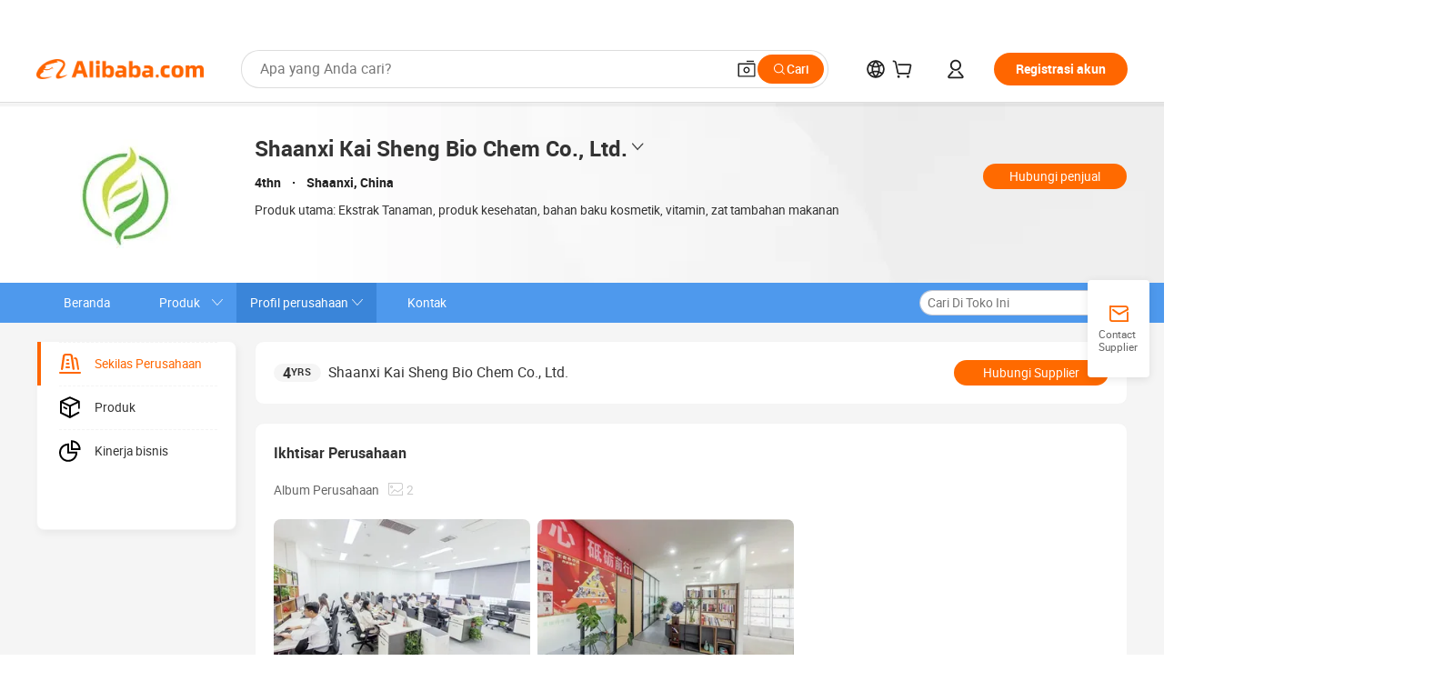

--- FILE ---
content_type: text/css
request_url: https://s.alicdn.com/@g/icbumod/icbu-pc-selectedProducts/0.0.3/web-index.css
body_size: -174
content:

.J_module[module-name=icbu-pc-selectedProducts] .module-cpProduct .mod-content{margin:0 -20px}.J_module[module-name=icbu-pc-selectedProducts] .module-cpProduct .product-item{text-align:center}

--- FILE ---
content_type: application/javascript
request_url: https://s.alicdn.com/@g/icbumod/icbu-pc-cpKeyCustomers/0.0.9/web-index.js
body_size: 1703
content:
window.ShopRender=window.ShopRender||{},window.ShopRender.IcbuPcCpKeyCustomers=function(e,t){var n=function(e){var t={};function n(r){if(t[r])return t[r].exports;var o=t[r]={i:r,l:!1,exports:{}};return e[r].call(o.exports,o,o.exports,n),o.l=!0,o.exports}return n.m=e,n.c=t,n.d=function(e,t,r){n.o(e,t)||Object.defineProperty(e,t,{enumerable:!0,get:r})},n.r=function(e){"undefined"!=typeof Symbol&&Symbol.toStringTag&&Object.defineProperty(e,Symbol.toStringTag,{value:"Module"}),Object.defineProperty(e,"__esModule",{value:!0})},n.t=function(e,t){if(1&t&&(e=n(e)),8&t)return e;if(4&t&&"object"==typeof e&&e&&e.__esModule)return e;var r=Object.create(null);if(n.r(r),Object.defineProperty(r,"default",{enumerable:!0,value:e}),2&t&&"string"!=typeof e)for(var o in e)n.d(r,o,function(t){return e[t]}.bind(null,o));return r},n.n=function(e){var t=e&&e.__esModule?function(){return e.default}:function(){return e};return n.d(t,"a",t),t},n.o=function(e,t){return Object.prototype.hasOwnProperty.call(e,t)},n.p="/build/",n(n.s=3)}([function(e,t,n){},function(e,t){e.exports=IcbuModLib.React},function(e,t){e.exports=IcbuModLib},function(e,t,n){n(0),e.exports=n(4)},function(e,t,n){"use strict";Object.defineProperty(t,"__esModule",{value:!0}),t.default=void 0;var r=l(n(5)),o=l(n(1)),a=n(2),u=l(n(6));function l(e){return e&&e.__esModule?e:{default:e}}function c(){return(c=Object.assign||function(e){for(var t=1;t<arguments.length;t++){var n=arguments[t];for(var r in n)Object.prototype.hasOwnProperty.call(n,r)&&(e[r]=n[r])}return e}).apply(this,arguments)}n(0);var i=function(e){var t=a.util.getI18nTexts(e),n=a.util.getModuleData(e).supplierMainCustomers;return n&&n.value&&n.value.length?o.default.createElement(a.ModWrapper,{className:"module-cpKeyCustomers",title:t.title,type:"v3"},o.default.createElement(r.default,{infinite:!1,dots:!1,slidesToShow:4,slidesToScroll:4,arrows:n.value.length>4},n.value.map((function(e,n){return o.default.createElement("div",{className:"customer-wrapper",key:n},o.default.createElement(u.default,c({},e,{i18nTexts:t})))})))):null};t.default=i},function(e,t){e.exports=IcbuModLib.Slider},function(e,t,n){"use strict";Object.defineProperty(t,"__esModule",{value:!0}),t.default=void 0;var r=u(n(7)),o=u(n(1)),a=n(2);function u(e){return e&&e.__esModule?e:{default:e}}function l(e){return(l="function"==typeof Symbol&&"symbol"==typeof Symbol.iterator?function(e){return typeof e}:function(e){return e&&"function"==typeof Symbol&&e.constructor===Symbol&&e!==Symbol.prototype?"symbol":typeof e})(e)}function c(e,t){for(var n=0;n<t.length;n++){var r=t[n];r.enumerable=r.enumerable||!1,r.configurable=!0,"value"in r&&(r.writable=!0),Object.defineProperty(e,r.key,r)}}function i(e,t){return!t||"object"!==l(t)&&"function"!=typeof t?function(e){if(void 0===e)throw new ReferenceError("this hasn't been initialised - super() hasn't been called");return e}(e):t}function f(e){return(f=Object.setPrototypeOf?Object.getPrototypeOf:function(e){return e.__proto__||Object.getPrototypeOf(e)})(e)}function s(e,t){return(s=Object.setPrototypeOf||function(e,t){return e.__proto__=t,e})(e,t)}n(8);var d=function(e){function t(e){var n;return function(e,t){if(!(e instanceof t))throw new TypeError("Cannot call a class as a function")}(this,t),(n=i(this,f(t).call(this,e))).state={imageIndex:0,imageBoxShow:!1},n}var n,u,l;return function(e,t){if("function"!=typeof t&&null!==t)throw new TypeError("Super expression must either be null or a function");e.prototype=Object.create(t&&t.prototype,{constructor:{value:e,writable:!0,configurable:!0}}),t&&s(e,t)}(t,e),n=t,(u=[{key:"render",value:function(){var e=this,t=this.props,n=t.cooperationPhotoFs2,u=t.clientCountry,l=t.clientName,c=t.volumeOfTrade,i=t.tradeProducts,f=t.tradeRecordImage,s=t.i18nTexts,d=n&&n[0];return o.default.createElement("div",{className:"customer-item"},d?o.default.createElement(r.default.Row,{className:"image-box",type:"no-padding",align:"center",justify:"center",onClick:function(){e.setState({imageIndex:0,imageBoxShow:!0})}},o.default.createElement(a.LazyLoad,{prefetch:(0,a.webp)(d)},o.default.createElement("img",{className:"customer-image",src:(0,a.webp)(d)})),n.length>1&&o.default.createElement("span",{className:"photo-num"},String(s.photoNums).replace("{0}",n.length))):o.default.createElement(a.PhotoPlaceholder,null),o.default.createElement("div",{className:"customer-infos"},o.default.createElement("div",{className:"customer-name"},o.default.createElement(a.IcbuIcon.FlagIcon,{className:"country-flag",type:u,size:"small"}),o.default.createElement("span",{className:"name-text"},l)),c&&o.default.createElement("div",{className:"customer-info annual"},o.default.createElement("div",{className:"info-title"},s.annual),o.default.createElement("div",{className:"info-value"},"US $",c)),o.default.createElement("div",{className:"customer-info product"},o.default.createElement("div",{className:"info-title"},s.product),o.default.createElement("div",{className:"info-value"},i)),f&&f.length>0&&o.default.createElement("div",{className:"customer-info certification"},o.default.createElement("div",{className:"info-title"},s.certification),o.default.createElement("div",{className:"info-value"},f.map((function(t,r){return o.default.createElement("span",{className:"cert-text",onClick:function(){e.setState({imageIndex:r+(n||[]).length,imageBoxShow:!0})}},String(s.certName).replace("{0}",r+1))}))))),o.default.createElement(a.ImageViewer,{data:[].concat(n||[],f||[]),visible:this.state.imageBoxShow,currentIndex:this.state.imageIndex,onClose:function(){return e.setState({imageBoxShow:!1})}}))}}])&&c(n.prototype,u),l&&c(n,l),t}(o.default.Component);t.default=d},function(e,t){e.exports=IcbuModLib.Grid},function(e,t,n){}]);n=n.__esModule?n.default:n,IcbuModLib.ReactDOM.render(IcbuModLib.React.createElement(n,{moduleData:t}),e)},window.ShopRender.IcbuPcCpKeyCustomers._newVersion_=!0;

--- FILE ---
content_type: application/javascript
request_url: https://aplus.alibaba.com/eg.js?t=1763110412515
body_size: -75
content:
window.goldlog=(window.goldlog||{});goldlog.Etag="CtydIVRzV3wCAQMXfyxKaayP";goldlog.stag=1;

--- FILE ---
content_type: application/javascript
request_url: https://s.alicdn.com/@g/icbumod/icbu-pc-cpNavigationAnchor/1.0.0/web-index.js
body_size: 6995
content:
window.ShopRender=window.ShopRender||{},window.ShopRender.IcbuPcCpNavigationAnchor=function(e,t,r){var n;(()=>{var e={331:(e,t,r)=>{"use strict";function n(e){return n="function"==typeof Symbol&&"symbol"==typeof Symbol.iterator?function(e){return typeof e}:function(e){return e&&"function"==typeof Symbol&&e.constructor===Symbol&&e!==Symbol.prototype?"symbol":typeof e},n(e)}Object.defineProperty(t,"__esModule",{value:!0}),t.default=t.ANCHOR_ICON_MAP=void 0;var o=u(r(825)),c=r(520),i=u(r(855)),a=r(389);function u(e){return e&&e.__esModule?e:{default:e}}function l(e,t){for(var r=0;r<t.length;r++){var n=t[r];n.enumerable=n.enumerable||!1,n.configurable=!0,"value"in n&&(n.writable=!0),Object.defineProperty(e,s(n.key),n)}}function s(e){var t=function(e,t){if("object"!=n(e)||!e)return e;var r=e[Symbol.toPrimitive];if(void 0!==r){var o=r.call(e,t||"default");if("object"!=n(o))return o;throw new TypeError("@@toPrimitive must return a primitive value.")}return("string"===t?String:Number)(e)}(e,"string");return"symbol"==n(t)?t:t+""}function f(e,t,r){return t=p(t),function(e,t){if(t&&("object"==n(t)||"function"==typeof t))return t;if(void 0!==t)throw new TypeError("Derived constructors may only return object or undefined");return function(e){if(void 0===e)throw new ReferenceError("this hasn't been initialised - super() hasn't been called");return e}(e)}(e,d()?Reflect.construct(t,r||[],p(e).constructor):t.apply(e,r))}function d(){try{var e=!Boolean.prototype.valueOf.call(Reflect.construct(Boolean,[],(function(){})))}catch(e){}return(d=function(){return!!e})()}function p(e){return p=Object.setPrototypeOf?Object.getPrototypeOf.bind():function(e){return e.__proto__||Object.getPrototypeOf(e)},p(e)}function v(e,t){return v=Object.setPrototypeOf?Object.setPrototypeOf.bind():function(e,t){return e.__proto__=t,e},v(e,t)}var m=t.ANCHOR_ICON_MAP={cpBusinessPerformance:{icon:a.Performance,text:"cpBusinessPerformance"},cpCompanyOverview:{icon:a.Overview,text:"companyOverview"},cpProductionCapacity:{icon:a.Production,text:"productCapacity"},cpRDCapacity:{icon:a.Rd,text:"rdCapacity"},cpQualityControlCapacity:{icon:a.Qc,text:"qualityControlCapacity"},cpTradeCapability:{icon:a.Trade,text:"tradeCapabilities"},cpKeyCustomers:{icon:a.Customer,text:"keyCustomers"},cpBuyerInteractionAndTransactionHistory:{icon:a.Performance,text:"cpInteraction"},cpProduct:{icon:a.Products},selectedProducts:{icon:a.Products,text:"cpSelectedProducts"},cpReports:{icon:a.Report}},h=function(e){function t(e){var r;return function(e,t){if(!(e instanceof t))throw new TypeError("Cannot call a class as a function")}(this,t),(r=f(this,t,[e])).state={anchors:["cpCompanyOverview"],active:"cpCompanyOverview"},r.onWinScroll=r.onWinScroll.bind(r),r}return function(e,t){if("function"!=typeof t&&null!==t)throw new TypeError("Super expression must either be null or a function");e.prototype=Object.create(t&&t.prototype,{constructor:{value:e,writable:!0,configurable:!0}}),Object.defineProperty(e,"prototype",{writable:!1}),t&&v(e,t)}(t,e),r=t,n=[{key:"componentDidMount",value:function(){var e=this;if(this.setAnchors(),!c.util.getSettings().isDecorate){var t=window.ShopRender;t.on&&t.on("widgetRendered",(function(t){return m[t]&&e.setAnchors()})),window.addEventListener("scroll",this.onWinScroll),c.util.on("cpNavigationAnchor:goto",(function(t){return e.scrollToAnchor(t)}))}}},{key:"componentDidUpdate",value:function(e){e.topSpace!==this.props.topSpace&&this.checkActive()}},{key:"onWinScroll",value:function(){var e=this;window.clearTimeout(this._scrollTimer),this._scrollTimer=window.setTimeout((function(){return e.checkActive()}),20)}},{key:"setAnchors",value:function(){for(var e=this,t=c.util.getSettings().isDecorate,r=[],n=document.querySelectorAll(".J_module"),o=0;o<n.length;o++){var i=n[o].getAttribute("module-title"),a=t||n[o].clientHeight>0;m[i]&&(m[i].dom=n[o],m[i].notEmpty=a,a&&r.push(i))}this.setState({anchors:r},(function(){return e.checkActive()})),this.props.onChange&&this.props.onChange()}},{key:"checkActive",value:function(){if(!c.util.getSettings().isDecorate&&this.isVisible()){var e=this.state.anchors,t=this.props,r=t.topSpace,n=t.onCheck,o=e.find((function(t,n){var o=m[t]||{},c=o.dom,i=o.notEmpty;if(!c||!i)return!1;var a=c.getBoundingClientRect();return 0===n&&a.top>=r||!!(a&&a.top<=r&&a.bottom>r+40)||!!(a&&a.top>=r&&a.bottom<window.innerHeight)||n===e.length-1&&a.bottom<r+40}));o&&this.setState({active:o}),n&&n(this.el)}}},{key:"isVisible",value:function(){return this.el&&this.el.offsetParent}},{key:"scrollToAnchor",value:function(e,t){e&&!t&&(t=e);var r=(m[t]||{}).dom;if(r){var n=r.getBoundingClientRect().top;(0,i.default)(window.pageYOffset+n-this.props.topSpace),c.util.logModClick(e,{type:t})}}},{key:"renderNav",value:function(e){var t=this.props,r=t.hasIcon,n=t.i18nTexts[m[e].text||e];if(!r)return o.default.createElement("span",{className:"item-text"},n);var i=m[e].icon;return o.default.createElement(c.Grid.Row,{type:["no-padding","nowrap"],align:"center"},o.default.createElement(i,null),o.default.createElement("span",{className:"item-text"},n))}},{key:"render",value:function(){var e,t,r,n=this,i=this.state,a=i.anchors,u=i.active,l=this.props.className,f=(0,c.classNames)((e={"anchor-list":!0},r=l,(t=s(t=l))in e?Object.defineProperty(e,t,{value:r,enumerable:!0,configurable:!0,writable:!0}):e[t]=r,e));return o.default.createElement("ul",{className:f,ref:function(e){return n.el=e}},a.map((function(e){return o.default.createElement("li",{className:(0,c.classNames)({"anchor-item":!0,active:u===e}),onClick:function(t){return n.scrollToAnchor(t,e)},key:e,"data-spm-click":"gostr=/sc.icbuShop.modClick;locaid=danchor;compName=cpNavigationAnchor"},n.renderNav(e))})))}}],n&&l(r.prototype,n),a&&l(r,a),Object.defineProperty(r,"prototype",{writable:!1}),r;var r,n,a}(o.default.Component);h.defaultProps={topSpace:0};t.default=h},657:(e,t,r)=>{"use strict";Object.defineProperty(t,"__esModule",{value:!0}),t.default=void 0;var n,o=(n=r(825))&&n.__esModule?n:{default:n};t.default=function(){return o.default.createElement("svg",{viewBox:"0 0 1066 1024"},o.default.createElement("path",{d:"M88.875 355.541v577.792h888.917V355.541H88.875zm0-88.874h888.917a89.173 89.173 0 0 1 88.875 88.874v577.792a89.173 89.173 0 0 1-88.875 88.875H88.875A89.173 89.173 0 0 1 0 933.333V355.541a89.173 89.173 0 0 1 88.875-88.874z"}),o.default.createElement("path",{d:"M266.667 488.875H800c26.667 0 44.459 17.792 44.459 44.458S826.667 577.792 800 577.792H266.667c-26.667 0-44.459-17.792-44.459-44.459s17.792-44.458 44.459-44.458zm0-311.083c-26.667 0-44.459-17.792-44.459-44.459C222.208 57.813 279.978 0 355.541 0h355.584c75.52 0 133.334 57.77 133.334 133.333 0 26.667-17.792 44.459-44.459 44.459S755.541 160 755.541 133.333s-17.749-44.458-44.416-44.458H355.541c-26.666 0-44.416 17.792-44.416 44.458s-17.792 44.459-44.458 44.459z"}))}},389:(e,t,r)=>{"use strict";Object.defineProperty(t,"__esModule",{value:!0}),Object.defineProperty(t,"Customer",{enumerable:!0,get:function(){return n.default}}),Object.defineProperty(t,"Overview",{enumerable:!0,get:function(){return o.default}}),Object.defineProperty(t,"Performance",{enumerable:!0,get:function(){return c.default}}),Object.defineProperty(t,"Production",{enumerable:!0,get:function(){return i.default}}),Object.defineProperty(t,"Products",{enumerable:!0,get:function(){return s.default}}),Object.defineProperty(t,"Qc",{enumerable:!0,get:function(){return a.default}}),Object.defineProperty(t,"Rd",{enumerable:!0,get:function(){return u.default}}),Object.defineProperty(t,"Report",{enumerable:!0,get:function(){return f.default}}),Object.defineProperty(t,"Trade",{enumerable:!0,get:function(){return l.default}});var n=d(r(657)),o=d(r(238)),c=d(r(119)),i=d(r(630)),a=d(r(301)),u=d(r(495)),l=d(r(355)),s=d(r(165)),f=d(r(811));function d(e){return e&&e.__esModule?e:{default:e}}},238:(e,t,r)=>{"use strict";Object.defineProperty(t,"__esModule",{value:!0}),t.default=void 0;var n,o=(n=r(825))&&n.__esModule?n:{default:n};t.default=function(){return o.default.createElement("svg",{viewBox:"0 0 1117 1024"},o.default.createElement("path",{d:"M46.5 927.6h1024c27.9 0 46.5 18.5 46.5 46.4s-18.6 46.4-46.5 46.4H46.5c-27.9 0-46.5-18.5-46.5-46.4s18.6-46.4 46.5-46.4zm153.6-134.5c-4.7 27.8-27.9 46.4-60.5 41.8-27.9-4.7-51.2-27.8-46.5-51L186.2 115.9C200.1 46.4 265.3 0 344.4 0h195.5c79.1 0 144.3 46.4 158.3 115.9l93.1 663.3c4.7 23.1-18.6 46.4-46.5 51-27.9 4.7-55.9-13.9-60.5-41.8l-93.1-663.2c-4.7-18.5-23.3-32.4-51.2-32.4H344.4c-27.9 0-46.5 13.9-51.2 37.1l-93.1 663.2zm605.1-514.8c-27.9 0-46.5-18.5-46.5-46.4s18.6-46.4 46.5-46.4c69.8 0 125.7 46.4 139.6 115.9L1024 779.2c4.7 23.2-14 51-37.2 51-23.3 4.7-51.2-13.9-51.2-37.1L856.4 315.3c-9.3-23.2-27.9-37.1-51.2-37.1z"}),o.default.createElement("path",{d:"M418.9 278.2h46.5c27.9 0 46.5 18.6 46.5 46.4 0 27.8-18.6 46.4-46.5 46.4H418.9c-27.9 0-46.5-18.6-46.5-46.4 0-27.8 18.6-46.4 46.5-46.4zm-23.3 185.5h93.1c27.9 0 46.5 18.5 46.5 46.4s-18.6 46.4-46.5 46.4h-93.1c-27.9 0-46.5-18.6-46.5-46.4s18.6-46.4 46.5-46.4zM372.4 649.3h139.6c27.9 0 46.5 18.6 46.5 46.4 0 27.8-18.6 46.4-46.5 46.4H372.4c-27.9 0-46.5-18.6-46.5-46.4 0-27.8 18.6-46.4 46.5-46.4z"}))}},119:(e,t,r)=>{"use strict";Object.defineProperty(t,"__esModule",{value:!0}),t.default=void 0;var n,o=(n=r(825))&&n.__esModule?n:{default:n};t.default=function(){return o.default.createElement("svg",{viewBox:"0 0 1024 1024"},o.default.createElement("path",{d:"M429.017 934.203c-190.07 0-344.734-154.624-344.734-344.733a342.41 342.41 0 0 1 302.592-340.402v382.543h382.582a342.567 342.567 0 0 1-340.44 302.592zm42.023-386.757V160.571h-42.023C188.377 160.571 0 348.948 0 589.47s188.377 429.016 429.017 429.016c240.521 0 428.898-188.495 428.898-429.016v-42.024H471.04z"}),o.default.createElement("path",{d:"M636.85 381.637V101.612c143.36 16.818 259.662 133.12 279.906 280.025H636.849zM594.825 13.115h-42.142v452.687h452.687V423.66c0-226.343-184.202-410.545-410.545-410.545z"}))}},630:(e,t,r)=>{"use strict";Object.defineProperty(t,"__esModule",{value:!0}),t.default=void 0;var n,o=(n=r(825))&&n.__esModule?n:{default:n};t.default=function(){return o.default.createElement("svg",{viewBox:"0 0 1024 1024"},o.default.createElement("path",{d:"M578.816 708.01l195.627 194.475c35.584 35.328 88.917 35.328 124.501 0 35.584-35.413 35.584-88.405 0-123.733L698.837 570.965a42.667 42.667 0 0 1-11.818-41.898c.512-3.755 1.493-7.51 2.986-11.094 48.896-114.944 22.187-247.552-66.73-340.352C534.357 89.216 396.544 62.72 280.96 111.317c-22.23 13.27-48.939 0-57.813-22.101-8.918-22.101 0-48.64 22.186-57.43C392.107-30.08 569.941.812 685.525 115.756c108.928 112.426 142.848 271.957 94.336 411.989l185.771 184.661c71.125 70.742 71.125 181.206 0 251.947-71.125 70.699-182.272 70.699-253.44 0l-187.947-186.88c-139.264 44.928-296.149 10.581-403.37-96C.853 566.613-30.293 389.76 32 243.925c8.875-22.101 35.584-30.933 57.813-22.101C112 230.656 120.96 257.194 112 279.296 63.147 394.197 89.813 531.2 178.73 619.606s226.731 114.9 342.358 66.303c22.187-8.832 48.896 0 57.77 22.102z"}),o.default.createElement("path",{d:"M233.557 387.499c0-26.667 17.92-44.459 44.8-44.459 26.838 0 44.715 17.792 44.715 44.459 0 48.896 40.277 88.874 89.515 88.874A89.472 89.472 0 0 0 502.1 387.5a89.472 89.472 0 0 0-89.514-88.875c-26.88 0-44.758-17.792-44.758-44.459s17.92-44.458 44.758-44.458c98.474 0 179.029 80 179.029 177.792S511.061 565.29 412.586 565.29s-179.029-80-179.029-177.792z"}))}},165:(e,t,r)=>{"use strict";Object.defineProperty(t,"__esModule",{value:!0}),t.default=void 0;var n,o=(n=r(825))&&n.__esModule?n:{default:n};t.default=function(){return o.default.createElement("svg",{viewBox:"0 0 1024 1024"},o.default.createElement("path",{d:"M507.316 401.28L175.113 243.968 507.316 98.731l332.416 145.237L507.359 401.28zm-42.24 502.997L127.412 741.461V314.368l337.664 160.555v429.354zm467.627-319.872c22.613 0 40.96-18.346 40.96-40.832V245.547a40.49 40.49 0 0 0-4.566-18.859 43.093 43.093 0 0 0-20.565-23.168L526.388 13.227a41.173 41.173 0 0 0-37.888 0L64.393 204.587c-10.666 6.912-22.954 21.29-21.632 50.261V765.44c0 14.72 7.85 28.587 20.566 36.352.597.384 13.738 8.448 34.9 21.163 0 0 382.508 190.208 386.86 192.256l1.45.725c7.638 3.755 15.232 7.253 22.827 7.253a38.827 38.827 0 0 0 18.987-4.821v.085l.597-.341c1.067-.597 1.792-1.195 2.39-1.579L932.83 798.848a43.093 43.093 0 0 0-10.24-78.72 42.539 42.539 0 0 0-33.11 4.48L549.855 905.941V474.88l342.058-162.987v231.68c0 22.443 18.347 40.79 40.832 40.79z"}),o.default.createElement("path",{d:"M380.425 596.224a37.845 37.845 0 0 1-33.194 18.901 37.12 37.12 0 0 1-20.096-5.632l-121.046-64.042a39.253 39.253 0 0 1-13.056-53.547 38.357 38.357 0 0 1 53.078-12.928l121.002 64.043c8.619 5.12 14.934 13.397 17.579 23.466a39.339 39.339 0 0 1-4.267 29.739"}))}},301:(e,t,r)=>{"use strict";Object.defineProperty(t,"__esModule",{value:!0}),t.default=void 0;var n,o=(n=r(825))&&n.__esModule?n:{default:n};t.default=function(){return o.default.createElement("svg",{viewBox:"0 0 1109 1024"},o.default.createElement("path",{d:"M505.088 613.803V415.829c0-27.648 18.347-46.08 45.91-46.08a46.08 46.08 0 0 1 45.909 46.08v197.974l174.506 101.29c22.955 13.824 27.52 41.472 18.347 64.47-13.781 23.04-41.344 27.648-64.299 18.432L550.955 692.096l-174.422 101.29c-22.997 13.825-50.517 4.609-64.298-18.431-13.782-23.04-4.608-50.646 18.346-64.427l174.507-96.725z"}),o.default.createElement("path",{d:"M555.605 93.525c-4.608 0-13.781 0-18.346 9.216L96.427 890.027c-4.608 4.608-4.608 9.216-4.608 13.824 0 9.216 9.216 18.389 13.781 18.389h890.795c9.173-4.565 9.173-18.39 4.565-27.605L564.779 102.74l-9.174-9.216zm532.608 755.115c27.563 50.645 13.782 119.723-36.736 151.936-18.346 9.216-36.693 18.432-55.082 18.432H105.6C45.91 1014.4 0 963.755 0 903.893c0-18.432 4.608-41.429 13.781-55.253L459.18 56.704C491.307 1.451 555.605-16.981 606.08 19.84c13.781 9.216 27.563 23.04 36.736 36.864l445.397 791.893z"}))}},495:(e,t,r)=>{"use strict";Object.defineProperty(t,"__esModule",{value:!0}),t.default=void 0;var n,o=(n=r(825))&&n.__esModule?n:{default:n};t.default=function(){return o.default.createElement("svg",{viewBox:"0 0 1024 1024"},o.default.createElement("path",{d:"M981.333 973.91c0 27.818-18.773 46.378-46.933 46.378s-46.933-18.56-46.933-46.379c0-111.317-37.547-213.333-107.947-292.181-18.773-18.56-14.08-46.379 4.693-64.896 18.774-18.56 46.934-13.952 65.707 4.608 84.48 92.8 131.413 217.984 131.413 352.47zM42.667 46.378C42.667 18.56 61.44 0 89.6 0s46.933 18.56 46.933 46.379c0 111.317 37.547 217.984 107.947 292.181 18.773 18.56 14.08 46.379-4.693 64.939-18.774 18.517-46.934 13.909-65.707-4.694C89.6 306.133 42.667 180.907 42.667 46.421zM512 556.5c-28.16 0-46.933-18.517-46.933-46.336 0-27.861 18.773-46.378 46.933-46.378 206.507 0 375.467-185.515 375.467-417.408C887.467 18.56 906.24 0 934.4 0s46.933 18.56 46.933 46.379c0 282.88-211.2 510.122-469.333 510.122z"}),o.default.createElement("path",{d:"M512 463.787c28.16 0 46.933 18.517 46.933 46.378 0 27.819-18.773 46.336-46.933 46.336-206.507 0-375.467 185.515-375.467 417.408 0 27.819-18.773 46.379-46.933 46.379s-46.933-18.56-46.933-46.379c0-282.88 211.2-510.122 469.333-510.122zM465.067 231.893h93.866c28.16 0 46.934 18.56 46.934 46.379s-18.774 46.379-46.934 46.379h-93.866c-28.16 0-46.934-18.56-46.934-46.379s18.774-46.379 46.934-46.379zm0 463.787h93.866c28.16 0 46.934 18.517 46.934 46.336s-18.774 46.379-46.934 46.379h-93.866c-28.16 0-46.934-18.56-46.934-46.379s18.774-46.379 46.934-46.379zm-140.8-649.344h375.466c28.16 0 46.934 18.56 46.934 46.379 0 27.818-18.774 46.378-46.934 46.378H324.267c-28.16 0-46.934-18.56-46.934-46.378 0-27.819 18.774-46.379 46.934-46.379zm0 834.773h375.466c28.16 0 46.934 18.56 46.934 46.379s-18.774 46.379-46.934 46.379H324.267c-28.16 0-46.934-18.56-46.934-46.379s18.774-46.379 46.934-46.379z"}))}},811:(e,t,r)=>{"use strict";Object.defineProperty(t,"__esModule",{value:!0}),t.default=void 0;var n,o=(n=r(825))&&n.__esModule?n:{default:n};t.default=function(){return o.default.createElement("svg",{viewBox:"0 0 1024 1024"},o.default.createElement("path",{d:"M824.875 0H62.115v889.034c0 74.64 61.859 134.966 137.522 134.966h582.805l5.113-5.112 7.157-7.158 156.437-158.993 6.646-6.646 5.113-5.112V134.966C962.396 60.326 901.048 0 824.875 0zm-32.208 896.192v-75.663c0-3.578 3.067-6.135 6.646-6.135h73.618l-80.264 81.798zm87.42-163.595h-80.774c-49.59 0-89.466 39.365-89.466 87.932v121.674h-510.21c-30.163 0-54.702-24.028-54.702-53.169V81.797h679.94c30.162 0 54.702 24.028 54.702 53.169v597.631z"}),o.default.createElement("path",{d:"M808.004 225.454c0 22.494-18.404 40.898-41.41 40.898H271.72c-23.005 0-41.41-18.404-41.41-40.898s18.405-40.899 41.41-40.899h494.874c23.006 0 41.41 18.405 41.41 40.899zm0 151.325c0 22.494-18.404 40.898-41.41 40.898H271.72c-23.005 0-41.41-18.404-41.41-40.898s18.405-40.899 41.41-40.899h494.874c23.006 0 41.41 18.405 41.41 40.899zm0 154.903c0 22.495-18.404 40.9-41.41 40.9H271.72c-23.005 0-41.41-18.405-41.41-40.9s18.405-40.898 41.41-40.898h494.874c23.006 0 41.41 18.404 41.41 40.898z"}))}},355:(e,t,r)=>{"use strict";Object.defineProperty(t,"__esModule",{value:!0}),t.default=void 0;var n,o=(n=r(825))&&n.__esModule?n:{default:n};t.default=function(){return o.default.createElement("svg",{viewBox:"0 0 1066 1024",width:"208.203",height:"200"},o.default.createElement("path",{d:"M48.299 921.173h966.186c29.014 0 48.299 19.414 48.299 48.512 0 29.099-19.285 48.512-48.299 48.512H48.3C19.285 1018.197 0 998.784 0 969.685c0-29.098 19.328-48.469 48.299-48.469zm338.176-581.717c29.013 0 48.298 19.37 48.298 48.47v339.37c0 29.099-19.328 48.512-48.298 48.512-29.014 0-48.299-19.413-48.299-48.512V387.883c0-29.099 19.328-48.47 48.299-48.47zM96.597 484.864c29.014 0 48.342 19.37 48.342 48.47v193.92c0 29.098-19.328 48.511-48.342 48.511-28.97 0-48.298-19.413-48.298-48.512v-193.92c0-29.098 19.328-48.469 48.298-48.469zM676.31 193.92c29.014 0 48.342 19.413 48.342 48.512v484.821c0 29.099-19.328 48.512-48.342 48.512-28.97 0-48.298-19.413-48.298-48.512V242.432c0-29.099 19.328-48.512 48.298-48.512zM966.187 0c29.013 0 48.298 19.413 48.298 48.47v678.826c0 29.056-19.328 48.47-48.298 48.47-29.014 0-48.299-19.414-48.299-48.513V48.47C917.888 19.413 937.216 0 966.187 0z"}))}},994:(e,t,r)=>{"use strict";function n(e){return n="function"==typeof Symbol&&"symbol"==typeof Symbol.iterator?function(e){return typeof e}:function(e){return e&&"function"==typeof Symbol&&e.constructor===Symbol&&e!==Symbol.prototype?"symbol":typeof e},n(e)}Object.defineProperty(t,"__esModule",{value:!0}),t.default=void 0;var o=u(r(825)),c=r(520),i=u(r(331)),a=r(107);function u(e){return e&&e.__esModule?e:{default:e}}function l(e,t){for(var r=0;r<t.length;r++){var n=t[r];n.enumerable=n.enumerable||!1,n.configurable=!0,"value"in n&&(n.writable=!0),Object.defineProperty(e,s(n.key),n)}}function s(e){var t=function(e,t){if("object"!=n(e)||!e)return e;var r=e[Symbol.toPrimitive];if(void 0!==r){var o=r.call(e,t||"default");if("object"!=n(o))return o;throw new TypeError("@@toPrimitive must return a primitive value.")}return("string"===t?String:Number)(e)}(e,"string");return"symbol"==n(t)?t:t+""}function f(e,t,r){return t=p(t),function(e,t){if(t&&("object"==n(t)||"function"==typeof t))return t;if(void 0!==t)throw new TypeError("Derived constructors may only return object or undefined");return function(e){if(void 0===e)throw new ReferenceError("this hasn't been initialised - super() hasn't been called");return e}(e)}(e,d()?Reflect.construct(t,r||[],p(e).constructor):t.apply(e,r))}function d(){try{var e=!Boolean.prototype.valueOf.call(Reflect.construct(Boolean,[],(function(){})))}catch(e){}return(d=function(){return!!e})()}function p(e){return p=Object.setPrototypeOf?Object.getPrototypeOf.bind():function(e){return e.__proto__||Object.getPrototypeOf(e)},p(e)}function v(e,t){return v=Object.setPrototypeOf?Object.setPrototypeOf.bind():function(e,t){return e.__proto__=t,e},v(e,t)}r(939);var m=function(e){function t(e){var r;return function(e,t){if(!(e instanceof t))throw new TypeError("Cannot call a class as a function")}(this,t),(r=f(this,t,[e])).state={fixed:!1,topSpace:0},r.checkFix=r.checkFix.bind(r),r}return function(e,t){if("function"!=typeof t&&null!==t)throw new TypeError("Super expression must either be null or a function");e.prototype=Object.create(t&&t.prototype,{constructor:{value:e,writable:!0,configurable:!0}}),Object.defineProperty(e,"prototype",{writable:!1}),t&&v(e,t)}(t,e),r=t,(n=[{key:"componentDidMount",value:function(){if(!c.util.getSettings().isDecorate)if(this.setState({topSpace:(0,a.isNavFixed)()?44:0}),location.hash)(0,a.gotoHash)();else if((0,a.isFromPromotion)()){var e=document.querySelector('[module-title="cpProduct"]')?"cpProduct":"selectedProducts";(0,a.gotoHash)(e)}}},{key:"checkFix",value:function(){if(this.el){var e=this.state,t=e.fixed,r=e.topSpace,n=this.el.getBoundingClientRect();t&&n.top>r?this.setState({fixed:!1}):!t&&n.top<r&&this.setState({fixed:!0})}}},{key:"render",value:function(){var e=this,t=this.props.i18nTexts,r=this.state,n=r.fixed,u=r.topSpace;return o.default.createElement("div",{className:(0,c.classNames)({"nav-ver":!0,fixed:n}),ref:function(t){return e.el=t}},o.default.createElement("div",{className:"anchor-wrapper",style:{top:u}},o.default.createElement(i.default,{hasIcon:!0,i18nTexts:t,topSpace:u,onCheck:this.checkFix,onChange:a.gotoHash})))}}])&&l(r.prototype,n),u&&l(r,u),Object.defineProperty(r,"prototype",{writable:!1}),r;var r,n,u}(o.default.Component);t.default=m},107:(e,t,r)=>{"use strict";Object.defineProperty(t,"__esModule",{value:!0}),t.gotoHash=function(e){var t=e||location.hash.replace(/#/g,"");if(!t)return;try{history.scrollRestoration="manual"}catch(e){}n.util.emit("cpNavigationAnchor:goto",o[t]||t)},t.isFromPromotion=function(){if(document.referrer.indexOf("//activity.alibaba.com/")>0)return!0;if(document.referrer.indexOf("//www.alibaba.com/")>0&&location.search.indexOf("spm=a271j.")>0)return!0;return!1},t.isNavFixed=function(){var e=document.querySelector('div[module-name="icbu-pc-shopSign"]');if(e.children.length>0)return!(!e||!e.getElementsByClassName("navigation fix").length)};var n=r(520),o={assessedVedio:"cpCompanyOverview",panoramicPicture:"cpGlobalViewAndNav",assessedReport:"cpReports",mainProduct:"cpProduct"}},939:()=>{},855:(e,t,r)=>{e.exports=r(335)},335:(e,t)=>{"use strict";Object.defineProperty(t,"__esModule",{value:!0}),t.default=function(e,t){var r=(t||{}).duration,n=void 0===r?350:r,o=Date.now(),c=window.pageYOffset,i=e-c;Math.abs(i)<10?window.scrollTo(0,e):requestAnimationFrame((function t(){var r=(Date.now()-o)/n;if(r>=1)window.scrollTo(0,e);else{var a,u=(a=r,.5*(1-Math.cos(Math.PI*a))*i);window.scrollTo(0,c+u),requestAnimationFrame(t)}}))},e.exports=t.default},520:e=>{"use strict";e.exports=IcbuModLib},825:e=>{"use strict";e.exports=IcbuModLib.React}},t={};function r(n){var o=t[n];if(void 0!==o)return o.exports;var c=t[n]={exports:{}};return e[n](c,c.exports,r),c.exports}var o={};(()=>{"use strict";var e=o;Object.defineProperty(e,"__esModule",{value:!0}),e.default=void 0;var t=i(r(825)),n=r(520),c=i(r(994));function i(e){return e&&e.__esModule?e:{default:e}}e.default=function(e){var r=n.util.getI18nTexts(e);return t.default.createElement(c.default,{i18nTexts:r,shopRender:e.shopRender})}})(),n=o})(),n=n.__esModule?n.default:n,IcbuModLib.ReactDOM.render(IcbuModLib.React.createElement(n,{moduleData:t,shopRender:r}),e)},window.ShopRender.IcbuPcCpNavigationAnchor._newVersion_=!0;

--- FILE ---
content_type: application/javascript
request_url: https://aplus.alibaba.com/eg.js?t=1763110409556
body_size: 75
content:
window.goldlog=(window.goldlog||{});goldlog.Etag="CtydIVRzV3wCAQMXfyxKaayP";goldlog.stag=2;

--- FILE ---
content_type: application/javascript
request_url: https://s.alicdn.com/@g/icbumod/icbu-pc-cpQualityControlCapacity/0.0.5/web-index.js
body_size: 1505
content:
window.ShopRender=window.ShopRender||{},window.ShopRender.IcbuPcCpQualityControlCapacity=function(e,t){var n=function(e){var t={};function n(o){if(t[o])return t[o].exports;var r=t[o]={i:o,l:!1,exports:{}};return e[o].call(r.exports,r,r.exports,n),r.l=!0,r.exports}return n.m=e,n.c=t,n.d=function(e,t,o){n.o(e,t)||Object.defineProperty(e,t,{enumerable:!0,get:o})},n.r=function(e){"undefined"!=typeof Symbol&&Symbol.toStringTag&&Object.defineProperty(e,Symbol.toStringTag,{value:"Module"}),Object.defineProperty(e,"__esModule",{value:!0})},n.t=function(e,t){if(1&t&&(e=n(e)),8&t)return e;if(4&t&&"object"==typeof e&&e&&e.__esModule)return e;var o=Object.create(null);if(n.r(o),Object.defineProperty(o,"default",{enumerable:!0,value:e}),2&t&&"string"!=typeof e)for(var r in e)n.d(o,r,function(t){return e[t]}.bind(null,r));return o},n.n=function(e){var t=e&&e.__esModule?function(){return e.default}:function(){return e};return n.d(t,"a",t),t},n.o=function(e,t){return Object.prototype.hasOwnProperty.call(e,t)},n.p="/build/",n(n.s=1)}([function(e,t,n){},function(e,t,n){n(0),e.exports=n(2)},function(e,t,n){"use strict";Object.defineProperty(t,"__esModule",{value:!0}),t.default=void 0;var o,r=(o=n(3))&&o.__esModule?o:{default:o},a=n(4);function u(e){return(u="function"==typeof Symbol&&"symbol"==typeof Symbol.iterator?function(e){return typeof e}:function(e){return e&&"function"==typeof Symbol&&e.constructor===Symbol&&e!==Symbol.prototype?"symbol":typeof e})(e)}function i(e,t){for(var n=0;n<t.length;n++){var o=t[n];o.enumerable=o.enumerable||!1,o.configurable=!0,"value"in o&&(o.writable=!0),Object.defineProperty(e,o.key,o)}}function l(e,t){return!t||"object"!==u(t)&&"function"!=typeof t?function(e){if(void 0===e)throw new ReferenceError("this hasn't been initialised - super() hasn't been called");return e}(e):t}function c(e){return(c=Object.setPrototypeOf?Object.getPrototypeOf:function(e){return e.__proto__||Object.getPrototypeOf(e)})(e)}function f(e,t){return(f=Object.setPrototypeOf||function(e,t){return e.__proto__=t,e})(e,t)}n(0);var s=a.IntlModCp.InfoListMod,d=a.IntlTable.IcbuShopTableRow,p=a.IcbuIcon.Verified,y=function(e){function t(){return function(e,t){if(!(e instanceof t))throw new TypeError("Cannot call a class as a function")}(this,t),l(this,c(t).apply(this,arguments))}var n,o,y;return function(e,t){if("function"!=typeof t&&null!==t)throw new TypeError("Super expression must either be null or a function");e.prototype=Object.create(t&&t.prototype,{constructor:{value:e,writable:!0,configurable:!0}}),t&&f(e,t)}(t,e),n=t,(o=[{key:"getFlowData",value:function(e){var t=e.value;return t&&t.length>0?t.map((function(e){return{src:e.processPhotosFs2&&e.processPhotosFs2[0],title:e.processName,desc:e.processDetail}})):[]}},{key:"getDataList",value:function(e){var t=e.value;return t&&t.length>0?t.map((function(t){return{machine_name:t.machine_name,brand_model_no:t.brand_model_no,quantity:t.quantity,verified:e.authType&&r.default.createElement(p,{authType:e.authType})}})):[]}},{key:"isVerified",value:function(e){return"object"===u(e)&&("assesment"===e.authType||"assessment"===e.authType||"onsite"===e.authType||e.hasPassed)}},{key:"render",value:function(){var e=a.util.getModuleData(this.props),t=a.util.getI18nTexts(this.props),n=e.qualityControlProcess,o=e.qualityControlEquipment,u=a.util.safeGet(e,"assessmentCertCompany.value")||{},i=this.getFlowData(n),l=this.getDataList(o);return i.length||l.length?r.default.createElement("div",{className:"icbu-pc-cpQualityControlCapacity"},r.default.createElement(s,{name:"qualityControlCapacity",i18nTexts:t,verifyComp:u},i.length>0&&r.default.createElement(s.Field,{title:t.qualityManagementProcess,verified:this.isVerified(n)},r.default.createElement(a.ImageList,{imageList:i})),l.length>0&&r.default.createElement(s.Field,{title:t.testEquipment},r.default.createElement(d,{dataList:l,hasBorder:!1},r.default.createElement(d.Column,{title:t.machineName,dataIndex:"machine_name"}),r.default.createElement(d.Column,{title:t.brandModelNo,dataIndex:"brand_model_no"}),r.default.createElement(d.Column,{title:t.quantity,dataIndex:"quantity"}),r.default.createElement(d.Column,{title:t.verified,dataIndex:"verified",lock:"right",width:"100"}))))):(console.warn("获取 IcbuPcCpProductionCapacity 数据失败，此模块已经被隐藏。"),r.default.createElement("div",{className:"icbu-pc-cpQualityControlCapacity"}))}}])&&i(n.prototype,o),y&&i(n,y),t}(r.default.Component);t.default=y},function(e,t){e.exports=React},function(e,t){e.exports=IcbuModLib}]);n=n.__esModule?n.default:n,IcbuModLib.ReactDOM.render(IcbuModLib.React.createElement(n,{moduleData:t}),e)},window.ShopRender.IcbuPcCpQualityControlCapacity._newVersion_=!0;